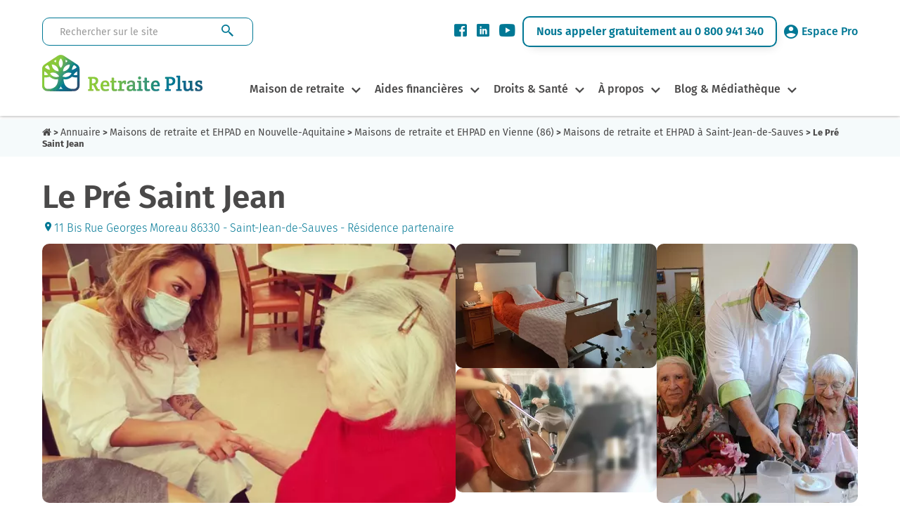

--- FILE ---
content_type: text/html; charset=UTF-8
request_url: https://www.retraiteplus.fr/maison-de-retraite/nouvelle-aquitaine/vienne-86/saint-jean-de-sauves,le-pre-saint-jean/
body_size: 18301
content:
<!DOCTYPE html>
<html lang="fr-FR">
<head>
    <!-- Google Tag Manager -->
    <script>
        
               (function(w,d,s,l,i){w[l]=w[l]||[];w[l].push({'gtm.start':
                        new Date().getTime(),event:'gtm.js'});var f=d.getElementsByTagName(s)[0],
                    j=d.createElement(s),dl=l!='dataLayer'?'&l='+l:'';j.async=true;j.src=
                    'https://www.googletagmanager.com/gtm.js?id='+i+dl;f.parentNode.insertBefore(j,f);
                })(window,document,'script','dataLayer','GTM-N2WB28X');
        
    </script>
    <!-- End Google Tag Manager -->
    <meta http-equiv="X-UA-Compatible" content="IE=edge">
    <meta charset="UTF-8" />
    <title>EHPAD Le Pré Saint Jean | Avis, Tarif | 86330 Saint-Jean-de-Sauves </title>
    <meta name="viewport" content="width=device-width, initial-scale=1.0" />
                <meta name="description" content="L'établissement Le Pré Saint Jean est une maison de retraite située à Saint-Jean-de-Sauves, 86330. Cet établissement offre un environnement..." />
    <meta property="og:description" content="L'établissement Le Pré Saint Jean est une maison de retraite située à Saint-Jean-de-Sauves, 86330. Cet établissement offre un environnement..." />
    <meta name="twitter:description" content="L'établissement Le Pré Saint Jean est une maison de retraite située à Saint-Jean-de-Sauves, 86330. Cet établissement offre un environnement..." />
        <meta property="og:type" content="website" />

    <meta name="twitter:card" content="summary" />
    <meta name="twitter:site" content="@Retraite_Plus" />
    <meta property="og:title" content="EHPAD Le Pré Saint Jean | Avis, Tarif | 86330 Saint-Jean-de-Sauves" />
    <meta name="twitter:title" content="EHPAD Le Pré Saint Jean | Avis, Tarif | 86330 Saint-Jean-de-Sauves" />
    <meta itemprop="name" content="EHPAD Le Pré Saint Jean | Avis, Tarif | 86330 Saint-Jean-de-Sauves " />

    <meta property="og:url" content="https://www.retraiteplus.fr/maison-de-retraite/nouvelle-aquitaine/vienne-86/saint-jean-de-sauves,le-pre-saint-jean/" />
            <meta property="og:image" content="https://crm.retraiteplus.fr/photos/photo_0_63607800_1651070843_1368.jpg" />
    <meta itemprop="image" content="https://crm.retraiteplus.fr/photos/photo_0_63607800_1651070843_1368.jpg" />
    <meta property="twitter:image" content="https://crm.retraiteplus.fr/photos/photo_0_63607800_1651070843_1368.jpg" />
            
    <meta name="author" content="Retraite Plus" />

    <style type="text/css">
        @font-face {
            font-family: 'Fira Sans';
            font-style: normal;
            font-weight: 300;
            font-display: swap;
            src: local(''),
            url('https://www.retraiteplus.fr/fonts/fira-sans-v16-latin-300.woff2') format('woff2'), url('https://www.retraiteplus.fr/fonts/fira-sans-v16-latin-300.woff') format('woff');
        }
        @font-face {
            font-family: 'Fira Sans';
            font-style: normal;
            font-weight: 400;
            font-display: swap;
            src: local(''),
            url('https://www.retraiteplus.fr/fonts/fira-sans-v16-latin-regular.woff2') format('woff2'), url('https://www.retraiteplus.fr/fonts/fira-sans-v16-latin-regular.woff') format('woff');
        }
        @font-face {
            font-family: 'Fira Sans';
            font-style: italic;
            font-weight: 400;
            font-display: swap;
            src: local(''),
            url('https://www.retraiteplus.fr/fonts/fira-sans-v16-latin-italic.woff2') format('woff2'), url('https://www.retraiteplus.fr/fonts/fira-sans-v16-latin-italic.woff') format('woff');
        }
        @font-face {
            font-family: 'Fira Sans';
            font-style: normal;
            font-weight: 500;
            font-display: swap;
            src: local(''),
            url('https://www.retraiteplus.fr/fonts/fira-sans-v16-latin-500.woff2') format('woff2'), url('https://www.retraiteplus.fr/fonts/fira-sans-v16-latin-500.woff') format('woff');
        }
        @font-face {
            font-family: 'Fira Sans';
            font-style: italic;
            font-weight: 500;
            font-display: swap;
            src: local(''),
            url('https://www.retraiteplus.fr/fonts/fira-sans-v16-latin-500italic.woff2') format('woff2'), url('https://www.retraiteplus.fr/fonts/fira-sans-v16-latin-500italic.woff') format('woff');
        }
        @font-face {
            font-family: 'Fira Sans';
            font-style: normal;
            font-weight: 600;
            font-display: swap;
            src: local(''),
            url('https://www.retraiteplus.fr/fonts/fira-sans-v16-latin-600.woff2') format('woff2'), url('https://www.retraiteplus.fr/fonts/fira-sans-v16-latin-600.woff') format('woff');
        }
        @font-face {
            font-family: 'Fira Sans';
            font-style: normal;
            font-weight: 700;
            font-display: swap;
            src: local(''),
            url('https://www.retraiteplus.fr/fonts/fira-sans-v16-latin-700.woff2') format('woff2'), url('https://www.retraiteplus.fr/fonts/fira-sans-v16-latin-700.woff') format('woff');
        }
        @font-face {
            font-family: 'Fira Sans';
            font-style: normal;
            font-weight: 800;
            font-display: swap;
            src: local(''),
            url('https://www.retraiteplus.fr/fonts/fira-sans-v16-latin-800.woff2') format('woff2'), url('https://www.retraiteplus.fr/fonts/fira-sans-v16-latin-800.woff') format('woff');
        }
        @font-face {
            font-family: 'Fira Sans';
            font-style: italic;
            font-weight: 800;
            font-display: swap;
            src: local(''),
            url('https://www.retraiteplus.fr/fonts/fira-sans-v16-latin-800italic.woff2') format('woff2'), url('https://www.retraiteplus.fr/fonts/fira-sans-v16-latin-800italic.woff') format('woff');
        }
        @font-face {
            font-family: 'Fira Sans';
            font-style: normal;
            font-weight: 900;
            font-display: swap;
            src: local(''),
            url('https://www.retraiteplus.fr/fonts/fira-sans-v16-latin-900.woff2') format('woff2'), url('https://www.retraiteplus.fr/fonts/fira-sans-v16-latin-900.woff') format('woff');
        }
        @font-face {
            font-family: 'Fira Sans';
            font-style: italic;
            font-weight: 900;
            font-display: swap;
            src: local(''),
            url('https://www.retraiteplus.fr/fonts/fira-sans-v16-latin-900italic.woff2') format('woff2'), url('https://www.retraiteplus.fr/fonts/fira-sans-v16-latin-900italic.woff') format('woff');
        }
    </style>
        <script type="application/javascript" src="https://www.retraiteplus.fr/js/jquery.min.js"></script>
        <script defer src="https://www.retraiteplus.fr/js/superfish.min.js"></script>
    <link rel="stylesheet" href="https://www.retraiteplus.fr/css/superfish.min.css" type="text/css" />
    <link rel="stylesheet" href="https://www.retraiteplus.fr/css/bootstrap.min.css" />
        <link rel="stylesheet" href="https://cdn.jsdelivr.net/npm/@fancyapps/ui@5.0/dist/fancybox/fancybox.css"/>
    <link rel="stylesheet" href="https://cdn.jsdelivr.net/npm/@fancyapps/ui@5.0/dist/carousel/carousel.css"/>
    <link rel="stylesheet" href="https://www.retraiteplus.fr/modules/annuaire/css/style.min.css" type="text/css" />
    <!--[if lt IE 9]>
    <script src="https://oss.maxcdn.com/html5shiv/3.7.3/html5shiv.min.js"></script>
    <script src="https://oss.maxcdn.com/respond/1.4.2/respond.min.js"></script>
    <![endif]-->
            <link rel="stylesheet" href="https://www.retraiteplus.fr/css/style.min.css" type="text/css" />
            <!--[if lt IE 9]>
    <script src="http://html5shim.googlecode.com/svn/trunk/html5.js"></script>
    <![endif]-->

        <link rel="shortcut icon" href="/images-16x16-/files/img/custom/logo_web.png">
    <link rel="apple-touch-icon" sizes="144x144" href="/images-144x144-/files/img/custom/logo_web.png" />
    <link rel="apple-touch-icon" sizes="114x114" href="/images-114x114-/files/img/custom/logo_web.png" />
    <link rel="apple-touch-icon" sizes="72x72" href="/images-72x72-/files/img/custom/logo_web.png" />
    <link rel="apple-touch-icon" sizes="57x57" href="/images-57x57-/files/img/custom/logo_web.png" />
    
                                    <link rel="canonical" href="https://www.retraiteplus.fr/maison-de-retraite/nouvelle-aquitaine/vienne-86/saint-jean-de-sauves,le-pre-saint-jean/" />
            
        
                <!--[if IE]>
    <style>
        .topslider .carousel .slider-punchline {
            margin-top:-200px;
        }</style>
    <![endif]-->

    
    </head>
<body>

<!-- Google Tag Manager (noscript) -->
<noscript><iframe src="https://www.googletagmanager.com/ns.html?id=GTM-N2WB28X"
                  height="0" width="0" style="display:none;visibility:hidden"></iframe></noscript>
<!-- End Google Tag Manager (noscript) -->

<header >
<div>
    <div class="recherche-info">
        <div class="logo logo-tablet">
            <a href="/">
                <picture>
                    <source srcset="/images/logo-header.webp" type="image/webp" width="228" height="55">
                    <img src="/images/logo-header.png" width="228" height="55" alt="Retraite Plus">
                </picture>
            </a>
        </div>
        <form class="recherche" method="get" action="https://www.retraiteplus.fr/search">
            <input aria-label="Rechercher sur le site" class="form-control" type="text" name="q" placeholder="Rechercher sur le site" required>
            <input type="submit" class="btn" value="">
        </form>
        <div class="info">
            <div class="social">
                <ul>
                    <li><a href="https://www.facebook.com/RetraitePlus" class="obfuscation" target="_blank"><span class="icon-Facebook"></span></a></li>
                    <li><a href="https://www.linkedin.com/company/retraite-plus/" class="obfuscation" target="_blank"><span class="icon-linkedin"></span></a></li>
                    <li><a href="https://www.youtube.com/user/RetraitePlusTV/videos" class="obfuscation" target="_blank"><span class="icon-YouTube"></span></a></li>
                </ul>
            </div>
            <p><a href="tel:0800941340" class="obfuscation">Nous appeler gratuitement au 0 800 941 340</a></p>
            <div class="espace-pro">
                <p><a href="https://www.retraiteplus.pro" class="obfuscation" target="_blank"><span class="icon-MaleUser"></span>Espace Pro</a></p>
            </div>
        </div>
        <div class="annuaire annuaire-tablet"><a href="https://www.retraiteplus.fr/annuaire/" class="obfuscation">Annuaire</a></div>
    </div>
</div>
<div id="navigation">
    <div class="logo logo-desktop">
        <a href="/">
            <picture>
                <source srcset="/images/logo-header.webp" type="image/webp" width="228" height="55">
                <img src="/images/logo-header.png" width="228" height="55" alt="Retraite Plus">
            </picture>
        </a>
    </div>
    <nav class="nav is-fixed" role="navigation">
        <div class="wrapper wrapper-flush">
            <div class="nav-toggle">
                <div class="icon-menu"> <span class="line line-1"></span> <span class="line line-2"></span> <span class="line line-3"></span> </div>
            </div>
            <div class="nav-container">
                <ul class="nav-menu menu">
                    
                    <li class="menu-item has-dropdown ">
    <a class="" href="https://www.retraiteplus.fr/maison-de-retraite/">Maison de retraite</a>
        <div class="megaMenu1 nav-dropdown menu">
        <div class="megaMenu1-in">
            <div class="navBlock">
<p class="titreblock"><a href="https://www.retraiteplus.fr/maison-de-retraite/">Maisons de retraite &amp; EHPAD</a></p>
<ul>
<li><a href="https://www.retraiteplus.fr/maisons-de-retraite/les-differents-types-hebergement-pour-seniors">Les différents types d’hébergement pour seniors</a></li>
<li><a href="https://www.retraiteplus.fr/maisons-de-retraite/quand-envisager-entree-maison-retraite">Quand envisager l’entrée en maison de retraite ?</a></li>
<li><a href="https://www.retraiteplus.fr/ehpad">Qu'est-ce qu'un EHPAD ?</a></li>
<li><a href="https://www.retraiteplus.fr/maisons-de-retraite/les-differents-types-hebergement-pour-seniors/les-maisons-retraite-ehpad-alzheimer">Les maisons de retraite, EHPAD Alzheimer</a></li>
<li><a class="obfuscation" href="https://www.retraiteplus.fr/maisons-de-retraite/la-vie-en-maison-retraite">La vie en EHPAD ou en maison de retraite</a></li>
<li><a href="https://www.retraiteplus.fr/maisons-de-retraite/la-vie-en-maison-retraite/les-activites-maison-retraite">Le top 5 des animations en maison de retraite</a></li>
<li class="mobile-li"><a href="https://www.retraiteplus.fr/maison-de-retraite/">Annuaire des maisons de retraite</a></li>
</ul>
<p class="bt-sub-nav"><a href="https://www.retraiteplus.fr/maison-de-retraite/">Annuaire des maisons de retraite</a></p>
</div>
<div class="navBlock">
<div class="newNavBlock">
<div id="subBlockRight">
<p class="titreblock"><a href="https://www.retraiteplus.fr/residence-senior-service/">Résidences Seniors</a></p>
<ul>
<li><a class="obfuscation" href="https://www.retraiteplus.fr/residences-seniors/comment-choisir-une-residence-services-seniors/est-une-residence-services-seniors">Qu'est-ce qu'une résidence-services seniors ?</a></li>
<li><a class="obfuscation" href="https://www.retraiteplus.fr/residences-seniors/quels-sont-les-tarifs-residences-services-seniors">Quels sont les tarifs en résidence-services seniors ?</a></li>
<li><a class="obfuscation" href="https://www.retraiteplus.fr/residences-seniors/comment-choisir-une-residence-services-seniors">Comment choisir une résidence-services seniors ?</a></li>
<li class="mobile-li"><a href="https://www.retraiteplus.fr/residence-senior-service/">Annuaire des Résidences Services pour Seniors</a></li>
</ul>
<p class="bt-sub-nav btn-desktop"><a href="https://www.retraiteplus.fr/residence-senior-service/">Annuaire des Résidences Services pour Seniors</a></p>
</div>
<div id="separator"></div>
<div id="subBlockLeft">
<p class="titreblock"><a class="obfuscation" href="https://www.retraiteplus.fr/colocations-seniors">Colocations Seniors</a></p>
<ul>
<li><a href="https://www.retraiteplus.fr/colocations-seniors/habitat-partage-mode-hebergement-qui-seduit-plus-plus-seniors">Qu'est-ce que l'habitat partagé pour seniors ?</a></li>
<li><a href="https://www.retraiteplus.fr/colocations-seniors/habitat-partage-accompagne-quels-sont-les-services-proposes-les-couts-prevoir">Habitat partagé accompagné : combien ça coûte ?</a></li>
<li><a class="obfuscation" href="https://www.retraiteplus.fr/colocations-seniors/comment-trouver-une-colocation-pour-seniors">Habitat partagé : bien choisir sa colocation senior</a></li>
<li class="mobile-li"><a href="https://www.retraiteplus.fr/colocation-seniors/">Annuaire des Colocations Seniors</a></li>
</ul>
<p class="bt-sub-nav btn-desktop"><a href="https://www.retraiteplus.fr/colocation-seniors/">Annuaire des Colocations Seniors</a></p>
</div>
</div>
<div>
<p class="titreblock"><a href="https://www.retraiteplus.fr/aide-domicile">Aide à domicile</a></p>
<ul>
<li><a href="https://www.retraiteplus.fr/aide-domicile/perte-autonomie">Perte d'autonomie</a></li>
<li><a href="https://www.retraiteplus.fr/aide-domicile/est-que-aide-domicile">Qu'est-ce que l'aide à domicile ?</a></li>
<li><a href="https://www.retraiteplus.fr/aide-domicile/maintien-domicile">Le maintien à domicile</a></li>
</ul>
</div>
</div>
        </div>
    </div>
    </li>
<li class="menu-item has-dropdown ">
    <a class="" href="https://www.retraiteplus.fr/aides-financieres">Aides financières</a>
        <div class="megaMenu1 nav-dropdown menu">
        <div class="megaMenu1-in">
            <div class="textBlock aides-financieres">
<p class="titreblock"><a href="https://www.retraiteplus.fr/aides-financieres">Bénéficier d’aides financières</a></p>
<p>Les frais occasionnés par un séjour en maison de retraite, ça peut chiffrer très vite ! Toutefois, sachez qu’il existe de nombreuses aides financières allouées aux personnes âgées.</p>
<p class="bt-sub-nav bt-sub-nav1"><a href="https://www.retraiteplus.fr/mediatheque-documentation/outils-pratiques/estimation-apa">Estimer une APA</a></p>
<p class="bt-sub-nav bt-sub-nav2"><a href="https://www.retraiteplus.fr/mediatheque-documentation/outils-pratiques/calcul-gir-niveau-dependance">Calculer le niveau de dépendance (GIR)</a></p>
</div>
<div class="navBlock">
<div>
<p class="titreblock"><a href="https://www.retraiteplus.fr/aides-financieres">Aides financières pour les Seniors</a></p>
<ul>
<li><a href="https://www.retraiteplus.fr/aides-financieres/apa/est-que-apa">Qu'est-ce-que l'APA ?</a></li>
<li><a class="obfuscation" href="https://www.retraiteplus.fr/aides-financieres/les-aides-destinees-financer-hebergement">Les aides destinées à financer un hébergement</a></li>
<li><a href="https://www.retraiteplus.fr/aides-financieres/les-aides-destinees-financer-hebergement/faire-une-simulation-des-apl-pour-personnes-agees">Où faire une simulation APL?</a></li>
<li><a href="https://www.retraiteplus.fr/aides-financieres/les-aides-aux-personnes-situation-handicap">Les aides pour personnes en situation de handicap</a></li>
<li><a class="obfuscation" href="https://www.retraiteplus.fr/aides-financieres/autres-aides-faveur-des-personnes-agees">Autres aides en faveur des personnes âgées</a></li>
<li><a href="https://www.retraiteplus.fr/aides-financieres/autres-aides-faveur-des-personnes-agees/quel-est-montant-minimum-vieillesse">Quel est le montant du minimum vieillesse ?</a></li>
<li><a class="obfuscation" href="https://www.retraiteplus.fr/aides-financieres/les-aides-destinees-financer-hebergement/comment-gerer-financement-ehpad">Comment gérer le financement d'un EHPAD ?</a></li>
</ul>
</div>
</div>
<div class="navBlock img-block"><img src="https://www.retraiteplus.fr/images/menu-aides-financieres.jpg" alt="aides financières" width="295" height="292" /></div>
        </div>
    </div>
    </li>
<li class="menu-item has-dropdown ">
    <a class="" href="https://www.retraiteplus.fr/droits">Droits & Santé</a>
        <div class="megaMenu1 nav-dropdown menu">
        <div class="megaMenu1-in">
            <div class="navBlock">
<p class="titreblock"><a href="https://www.retraiteplus.fr/droits">Connaître vos droits</a></p>
<ul>
<li><a href="https://www.retraiteplus.fr/droits/les-mesures-protection-juridique/quels-sont-vos-droits">Exercer ses droits</a></li>
<li><a class="obfuscation" href="https://www.retraiteplus.fr/droits/les-mesures-protection-juridique">Les mesures de protection juridique</a></li>
<li><a href="https://www.retraiteplus.fr/droits/les-mesures-protection-juridique/quelle-est-difference-entre-tutelle-curatelle">Quelle est la différence entre tutelle et curatelle ?</a></li>
<li><a href="https://www.retraiteplus.fr/droits/les-mesures-protection-juridique/devenir-tuteur-droits-devoirs">Comment devenir tuteur?</a></li>
<li><a href="https://www.retraiteplus.fr/droits/entree-ehpad-peut-elle-dependre-une-decision-juridique/entree-ehpad-motive-souvent-une-mesure-judiciaire-protection">Entrer en EHPAD sur décision juridique</a></li>
<li><a href="https://www.retraiteplus.fr/droits/maltraitance-des-personnes-agees/maltraitance-comment-reagir">La maltraitance, comment réagir?</a></li>
<li><a href="https://www.retraiteplus.fr/droits/les-mesures-protection-juridique/prevoir-fin-vie">Prévoir la fin de vie</a></li>
<li><a href="https://www.retraiteplus.fr/droits/vente-viager/vente-viager-pour-compenser-cout-vieillesse">La vente en Viager</a></li>
</ul>
</div>
<div class="navBlock">
<div>
<p class="titreblock"><a href="https://www.retraiteplus.fr/sante">La santé des séniors</a></p>
<ul>
<li><a href="https://www.retraiteplus.fr/sante/maladie-alzheimer">La maladie d'Alzheimer</a></li>
<li><a class="obfuscation" href="https://www.retraiteplus.fr/sante/maladie-parkinson">La maladie de Parkinson</a></li>
<li><a href="https://www.retraiteplus.fr/sante/est-que-maladie-corps-lewy/est-que-maladie-corps-lewy">La maladie à Corps de Lewy</a></li>
<li><a class="obfuscation" href="https://www.retraiteplus.fr/sante/les-demences-seniles">Les démences séniles</a></li>
<li><a class="obfuscation" href="https://www.retraiteplus.fr/sante/les-douleurs-dues-arthrose">L’arthrose</a></li>
<li><a class="obfuscation" href="https://www.retraiteplus.fr/sante/incontinence">L’incontinence</a></li>
<li><a href="https://www.retraiteplus.fr/sante/autres-pathologies-du-grand-age/quels-sont-les-symptomes-avc">Quels sont les symptômes d’un AVC ?</a></li>
<li><a href="https://www.retraiteplus.fr/sante/autres-pathologies-du-grand-age">Autres pathologies du grand-âge</a></li>
<li><a href="https://www.retraiteplus.fr/sante/sexualite-des-seniors/comment-relever-les-defis-vieillissement-pour-une-sexualite-epanouie">La sexualité des seniors</a></li>
<li><a class="obfuscation" href="https://www.retraiteplus.fr/sante/syndrome-glissement">Le syndrome de glissement</a></li>
<li><a href="https://www.retraiteplus.fr/est-que-apnee-sommeil-diagnostic-traitements">L’apnée du sommeil</a></li>
<li><a href="https://www.retraiteplus.fr/sante/canicule-dangers-pour-les-seniors-precautions-signes-deshydratation">La canicule</a></li>
<li class="mobile-li"><a href="https://www.retraiteplus.fr/mediatheque-documentation/outils-pratiques/codex-test-depistage-maladie-alzheimer">Test de dépistage Alzheimer</a></li>
</ul>
<p class="bt-sub-nav"><a href="https://www.retraiteplus.fr/mediatheque-documentation/outils-pratiques/codex-test-depistage-maladie-alzheimer">Test de dépistage Alzheimer</a></p>
</div>
</div>
<div class="navblock img-block"><img src="https://www.retraiteplus.fr/images/menu-droit-sante.jpg" alt="droit santé" width="295" height="442" /></div>
        </div>
    </div>
    </li>
<li class="menu-item has-dropdown ">
    <a class="" href="https://www.retraiteplus.fr/decouvrir-retraite-plus">À propos</a>
        <div class="megaMenu1 nav-dropdown menu">
        <div class="megaMenu1-in">
            <div class="textBlock">
<p class="titreblock"><strong>À propos de Retraite Plus</strong></p>
<p>Retraite Plus est un organisme spécialisé dans le conseil et l'orientation en maison de retraite. Depuis 2005, il accompagne gratuitement les personnes âgées dans leur recherche de maison de retraite ou d’aide à domicile.</p>
<p class="bt-sub-nav"><a class="obfuscation" href="https://www.retraiteplus.fr/decouvrir-retraite-plus/contact">Nous contacter</a></p>
</div>
<div class="navBlock">
<div>
<p class="titreblock"><a href="#">Découvrir nos services</a></p>
<ul>
<li><a href="https://www.retraiteplus.fr/decouvrir-retraite-plus/qui-sommes-nous-chez-retraite-plus">Qui sommes-nous chez Retraite Plus?</a></li>
<li><a class="obfuscation" href="https://www.retraiteplus.fr/decouvrir-retraite-plus/mot-president">Le mot du Président</a></li>
<li><a class="obfuscation" href="https://www.retraiteplus.fr/decouvrir-retraite-plus/orientation-maison-retraite">L'orientation en maison de retraite</a></li>
<li><a class="obfuscation" href="https://www.retraiteplus.fr/decouvrir-retraite-plus/service-aide-domicile">Le service d'aide à domicile</a></li>
<li><a class="obfuscation" href="https://www.retraiteplus.fr/decouvrir-retraite-plus/espace-professionnel">Vous êtes un professionnel ?</a></li>
<li><a href="https://www.retraiteplus.fr/decouvrir-retraite-plus/nos-temoignages">Témoignages</a></li>
</ul>
</div>
</div>
<div class="navBlock img-block"><img src="https://www.retraiteplus.fr/images/menu-a-propos.jpg" alt="à propos" width="295" height="188" /></div>
        </div>
    </div>
    </li>
<li class="menu-item has-dropdown ">
    <a class="" href="#">Blog & Médiathèque</a>
        <div class="megaMenu1 nav-dropdown menu">
        <div class="megaMenu1-in">
            <div class="navBlock blog-mediatheque">
<p class="titreblock"><a href="https://www.retraiteplus.fr/blog">Blog</a></p>
<ul>
<li><a class="obfuscation" href="https://www.retraiteplus.fr/blog">Tout le blog</a></li>
<li><a class="obfuscation" href="https://www.retraiteplus.fr/blog/actualites-seniors">Actualités seniors</a></li>
<li><a class="obfuscation" href="https://www.retraiteplus.fr/blog/vu-sur-le-web">Vu sur le web</a></li>
<li><a class="obfuscation" href="https://www.retraiteplus.fr/blog/apa-et-aides-financieres-maison-de-retraite">APA et aides financières</a></li>
<li><a class="obfuscation" href="https://www.retraiteplus.fr/blog/sante-bien-etre-seniors">Santé et bien-être des seniors</a></li>
<li><a class="obfuscation" href="https://www.retraiteplus.fr/blog/infos-maisons-de-retraite">Infos maisons de retraite</a></li>
<li><a href="https://www.retraiteplus.fr/blog/alzheimer-et-maisons-de-retraite">Alzheimer et maisons de retraite</a></li>
</ul>
</div>
<div class="navBlock blog-mediatheque">
<p class="titreblock"><a class="obfuscation" href="https://www.retraiteplus.fr/mediatheque-documentation">Mediathèque</a></p>
<ul>
<li><a class="obfuscation" href="https://www.retraiteplus.fr/mediatheque-documentation/brochures-depliants/nos-publications">Documentation</a></li>
<li><a class="obfuscation" href="https://www.retraiteplus.fr/mediatheque-documentation/sondages-analyses/etudes-et-infographies">Etudes et Infographies</a></li>
<li><a class="obfuscation" href="https://www.retraiteplus.fr/mediatheque-documentation/videos">Nos vidéos santé et conseils</a></li>
<li><a class="obfuscation" href="https://www.retraiteplus.fr/espace-presse">Espace Presse Retraite Plus</a></li>
</ul>
</div>
<div class="navBlock blog-mediatheque">
<p class="titreblock"><a href="https://www.retraiteplus.fr/mediatheque-documentation/outils-pratiques">Outils</a></p>
<ul>
<li><a href="https://www.retraiteplus.fr/mediatheque-documentation/outils-pratiques/estimation-apa">Estimation de l’APA</a></li>
<li><a href="https://www.retraiteplus.fr/mediatheque-documentation/outils-pratiques/calcul-gir-niveau-dependance">Calcul du GIR niveau de dépendance</a></li>
<li><a href="https://www.retraiteplus.fr/mediatheque-documentation/outils-pratiques/codex-test-depistage-maladie-alzheimer">Test de dépistage Alzheimer</a></li>
<li><a href="https://www.retraiteplus.fr/mediatheque-documentation/outils-pratiques/mini-edg-echelle-depression-geriatrique">Échelle de dépression gériatrique</a></li>
<li><a href="https://www.retraiteplus.fr/mediatheque-documentation/outils-pratiques/mini-zarit-evaluation-souffrance-des-aidants-naturels">Évaluation de la souffrance des aidants</a></li>
<li><a href="https://www.retraiteplus.fr/mediatheque-documentation/outils-pratiques/ges-grille-evaluation-securite">GES - Grille d’évaluation de la sécurité</a></li>
</ul>
</div>
<div class="navBlock blog-mediatheque img-block"><img src="https://www.retraiteplus.fr/images/menu-blog-mediatheque.jpg" alt="blog et mediathèque" width="295" height="295" /></div>
        </div>
    </div>
    </li>

<!--https://www.retraiteplus.fr/mediatheque-documentation-->
                    <li class="menu-item"><div class="annuaire annuaire-mobile"><a href="https://www.retraiteplus.fr/annuaire/">Annuaire</a></div></li>
                </ul>
            </div>
        </div>
    </nav>
    <div class="logo logo-mobile">
        <a href="/">
            <picture>
                <source srcset="/images/logo-header-mobile.webp" type="image/webp" media="(max-width:400px)" width="160">
                <source srcset="/images/logo-header-mobile.png" type="image/png" media="(max-width:400px)" width="160">
                <source srcset="/images/logo-header.webp" type="image/webp" width="228" height="55">
                <img src="/images/logo-header.png" width="228" height="55" alt="" />
            </picture>
        </a>
    </div>
    <div class="mobile-view mobile-viewCall"><a href="tel:0800941340" class="obfuscation"><picture>
        <source srcset="/images/call-icon.webp" type="image/webp">
        <source srcset="/images/call-icon.png" type="image/png">
        <img loading="lazy" src="/images/call-icon.png" width="50" height="50" class="mobile-call-icon" alt="Appeler au téléphone">
    </picture></a></div>
    <div class="annuaire annuaire-desktop"><a href="https://www.retraiteplus.fr/annuaire/" class="obfuscation">Annuaire</a></div>
</div>
<div class="clearfix"></div>
</header>








<script type="application/ld+json">
    { "@context": "https://schema.org", "@type": "BreadcrumbList", "itemListElement":
        [
            { "@type": "ListItem", "position": 1, "item": { "@id": "https://www.retraiteplus.fr", "name": "Accueil" } },
            { "@type": "ListItem", "position": 2, "item": { "@id": "https://www.retraiteplus.fr/maison-de-retraite/", "name": "Annuaire" } },
            { "@type": "ListItem", "position": 3, "item": { "@id": "https://www.retraiteplus.fr/maison-de-retraite/nouvelle-aquitaine/", "name": "Maisons de retraite et EHPAD en Nouvelle-Aquitaine" } },
            { "@type": "ListItem", "position": 4, "item": { "@id": "https://www.retraiteplus.fr/maison-de-retraite/nouvelle-aquitaine/vienne-86/", "name": "Maisons de retraite et EHPAD en Vienne (86)" } },
            { "@type": "ListItem", "position": 5, "item": { "@id": "https://www.retraiteplus.fr/maison-de-retraite/nouvelle-aquitaine/vienne-86/saint-jean-de-sauves/", "name": "Maisons de retraite et EHPAD à Saint-Jean-de-Sauves" } },
            { "@type": "ListItem", "position": 6, "item": { "@id": "https://www.retraiteplus.fr/maison-de-retraite/nouvelle-aquitaine/vienne-86/saint-jean-de-sauves,le-pre-saint-jean/", "name": "Maisons de retraite et EHPAD Le Pré Saint Jean" } }
        ]
    }
</script>


<!-- inner content start here -->
<main class="wrapper-annuaire-detail" id="wrapper-annuaire">
    <div class="breadcrumbs">
        <p class="container">
            <a href="/"><i class="fa fa-home"><span class="d-none">Maisons de retraite et EHPAD</span></i></a> &#62;
            <a href="/maison-de-retraite/">Annuaire</a> &#62;
            <a href="/maison-de-retraite/nouvelle-aquitaine/">Maisons de retraite et EHPAD en Nouvelle-Aquitaine</a> &#62;
            <a href="/maison-de-retraite/nouvelle-aquitaine/vienne-86/">Maisons de retraite et EHPAD en Vienne (86)</a> &#62;
                        <a href="/maison-de-retraite/nouvelle-aquitaine/vienne-86/saint-jean-de-sauves/">Maisons de retraite et EHPAD à Saint-Jean-de-Sauves</a> &#62;
                        Le Pré Saint Jean        </p>
    </div>
    <section class="gallery-picture">
        <div class="container">
            <h1>Le Pré Saint Jean</h1>
            <p><span class="icon-location"></span>11 Bis Rue Georges Moreau 86330 - Saint-Jean-de-Sauves - Résidence partenaire</p>
            <div class="gallery4 gallery-global">
                                                            <div class="container-img-fancybox">                                                        <a id="data-fancybox-gallery0" class="fancybox data-fancybox-gallery" data-fancybox="gallery" data-src="https://crm.retraiteplus.fr/photos/photo_0_77544700_1651072179_1368.jpg">
                                <img src="https://crm.retraiteplus.fr/photos/photo_0_77544700_1651072179_1368.jpg" alt="Le Pré Saint Jean" loading="lazy" />
                            </a>
                        </div>
                                                                                                        <div class="container-img-fancybox">                            <div>                            <a id="data-fancybox-gallery1" class="fancybox data-fancybox-gallery" data-fancybox="gallery" data-src="https://crm.retraiteplus.fr/photos/photo_0_82675500_1651072175_1368.jpg">
                                <img src="https://crm.retraiteplus.fr/photos/photo_0_82675500_1651072175_1368.jpg" alt="Le Pré Saint Jean" loading="lazy" />
                            </a>
                        </div>
                                                                                                                                    <div>                            <a id="data-fancybox-gallery2" class="fancybox data-fancybox-gallery" data-fancybox="gallery" data-src="https://crm.retraiteplus.fr/photos/photo_0_76264000_1651072172_1368.jpg">
                                <img src="https://crm.retraiteplus.fr/photos/photo_0_76264000_1651072172_1368.jpg" alt="Le Pré Saint Jean" loading="lazy" />
                            </a>
                        </div>
                        </div>                                                                                <div class="container-img-fancybox">                                                        <a id="data-fancybox-gallery3" class="fancybox data-fancybox-gallery" data-fancybox="gallery" data-src="https://crm.retraiteplus.fr/photos/photo_0_08243600_1651072168_1368.jpg">
                                <img src="https://crm.retraiteplus.fr/photos/photo_0_08243600_1651072168_1368.jpg" alt="Le Pré Saint Jean" loading="lazy" />
                            </a>
                        </div>
                                                                                                        <div class="next-gallery">
                            <a data-fancybox="gallery" data-src="https://crm.retraiteplus.fr/photos/photo_0_60353800_1651072162_1368.jpg" >
                                <img src="https://crm.retraiteplus.fr/photos/photo_0_60353800_1651072162_1368.jpg" alt="Le Pré Saint Jean" loading="lazy" />
                            </a>
                        </div>
                                                                                <div class="next-gallery">
                            <a data-fancybox="gallery" data-src="https://crm.retraiteplus.fr/photos/photo_0_63607800_1651070843_1368.jpg" >
                                <img src="https://crm.retraiteplus.fr/photos/photo_0_63607800_1651070843_1368.jpg" alt="Le Pré Saint Jean" loading="lazy" />
                            </a>
                        </div>
                                                </div>
            <div class="avis-partage">
                <div>
                                    </div>
                <div>
                    <div class="dropdown">
                        <button type="button">
                            <i class="icon-share"></i><span>Partager</span>
                        </button>
                        <ul class="dropdown-menu">
                            <li><a href="mailto:?subject=Annonce%20intéressante%20sur%20Retraite%20Plus&body=J%27ai%20trouvé%20une%20annonce%20sur%20Retraite%20Plus%20qui,%20je%20pense,%20pourrait%20vous%20intéresser:%0A%0Ahttps://www.retraiteplus.fr/maison-de-retraite/nouvelle-aquitaine/vienne-86/saint-jean-de-sauves,le-pre-saint-jean/" target="_blank" class="obfuscation">E-mail</a></li>
                            <li><a href="https://api.whatsapp.com/send?text=J%27ai%20trouvé%20une%20annonce%20sur%20Retraite%20Plus%20qui,%20je%20pense,%20pourrait%20vous%20intéresser:%0A%0Ahttps://www.retraiteplus.fr/maison-de-retraite/nouvelle-aquitaine/vienne-86/saint-jean-de-sauves,le-pre-saint-jean/" target="_blank" class="obfuscation">Whatsapp</a></li>
                        </ul>
                    </div>
                </div>
                <div>
                    <p><a id="view-all-photos" class="bt-border-green"><i class="icon-gallery"></i>Voir toutes les photos</a></p>
                </div>
            </div>
        </div>
    </section>
    <section class="detail-annonce">
        <div class="container">
            <div>
                <div id="precisions_MR">
                    <p><p>L'établissement <strong>Le Pré Saint Jean</strong> est une <strong>maison de retraite</strong> située à Saint-Jean-de-Sauves, 86330. Cet établissement offre un environnement adapté pour accueillir des <strong>seniors</strong> ayant besoin d'un accompagnement au quotidien ainsi que de soins spécifiques. Le cadre de vie de la résidence est conçu pour assurer confort et sécurité à ses résidents.</p><p>Dans les parties communes de <strong>Le Pré Saint Jean</strong>, les résidents bénéficient de la climatisation, un élément important pour garantir un environnement agréable en toute saison. Cette attention portée au confort climatique permet de maintenir une température intérieure adaptée aux besoins des personnes âgées.</p><p>Sur le plan des soins et du suivi médical, <strong>Le Pré Saint Jean</strong> dispose de plusieurs services spécialisés pour répondre aux besoins variés des résidents. L'établissement est doté d'une <strong>unité protégée (UP)</strong>, spécifiquement aménagée pour accueillir des personnes atteintes de troubles cognitifs ou de pathologies nécessitant un environnement sécurisé.</p><p>Pour répondre aux besoins psychologiques et de bien-être des résidents, un <strong>psychologue</strong> est présent au sein de l'établissement. Ce professionnel est disponible pour offrir un soutien régulier aux résidents, afin de les accompagner dans leur quotidien et de veiller à leur équilibre émotionnel.</p><p>L'<strong>ergothérapie</strong> est également proposée à <strong>Le Pré Saint Jean</strong>. Cette discipline permet aux résidents de maintenir ou de retrouver une certaine autonomie grâce à des activités adaptées. L'ergothérapeute collabore avec l'équipe soignante pour personnaliser les interventions en fonction des capacités et des besoins de chacun.</p><p>Le suivi médical est complété par la présence d'un <strong>psychiatre</strong> et d'un <strong>psychomotricien</strong> au sein de <strong>Le Pré Saint Jean</strong>. Le psychiatre intervient pour évaluer et traiter les troubles mentaux ou psychiques des résidents, tandis que le psychomotricien propose des activités visant à améliorer ou à maintenir les capacités motrices et cognitives.</p><p>Pour les personnes nécessitant une rééducation douce, <strong>Le Pré Saint Jean</strong> offre des séances de <strong>balnéothérapie</strong>. Cette approche thérapeutique utilise les bienfaits de l'eau pour favoriser la relaxation, la circulation sanguine, et le renforcement musculaire, apportant ainsi une approche complémentaire au bien-être physique des résidents.</p><p>Concernant les pathologies et dépendances prises en charge, <strong>Le Pré Saint Jean</strong> est en mesure d'accueillir des résidents atteints de diverses affections. Les soins peuvent inclure l'administration d'<strong>oxygène</strong> pour les personnes souffrant de troubles respiratoires. L'établissement est également apte à accompagner des résidents avec des conditions telles que l'<strong>hémiplégie</strong>, le <strong>cancer</strong>, ainsi que des troubles cognitifs comme la <strong>démence à corps de Lewy</strong> ou d'autres formes de <strong>démence</strong>.</p><p>En matière de gestion des comportements, <strong>Le Pré Saint Jean</strong> est préparé à accueillir des personnes présentant des défis tels que l'<strong>agressivité</strong> ou des antécédents d'<strong>alcoolisme</strong>. L'équipe de l'établissement s'engage à offrir un cadre sécurisé et adapté aux besoins spécifiques de chaque résident.</p><p>Enfin, la résidence <strong>Le Pré Saint Jean</strong> accueille également des personnes en situation de <strong>surcharge pondérale</strong>, en leur proposant un accompagnement personnalisé pour répondre à leurs besoins spécifiques en matière de santé et de mobilité.</p><p>En somme, <strong>Le Pré Saint Jean</strong> à Saint-Jean-de-Sauves s'illustre par une offre de services diversifiée et un cadre de vie adapté aux besoins des <strong>seniors</strong>. L'établissement met à disposition des résidents un environnement sécurisé et un suivi médical attentif, grâce à une équipe pluridisciplinaire dédiée au bien-être des personnes âgées.</p></p>
                </div>
                <div class="spec-tarif">
                    <div>
                        <ul>
                                                            <li><span></span>EHPAD</li>
                                                            <li><span></span>Espaces Verts</li>
                                                    </ul>
                    </div>
                                        <div>
                        <p>Tarifs</p>
                        <ul>
                            <li><span class="icon-euro actif"></span></li>
                            <li><span class="icon-euro actif"></span></li>
                            <li><span class="icon-euro"></span></li>
                            <li><span class="icon-euro"></span></li>
                            <li><span class="icon-euro"></span></li>
                        </ul>
                    </div>
                                    </div>
                <div id="services-proposes" class="services-proposes">
                    <h2>Services proposés</h2>
                    <ul>
                                                    <li><span class="icon-garage"></span>Parking</li>
                                        <li><span class="icon-shop"></span>Proximité commerces</li>
                                        <li><span class="icon-animaux"></span>Animaux de compagnie acceptés</li>
                                        <li><span class="icon-securite"></span>Présence 24/24</li>
                                        <li><span class="icon-food-receiver"></span>Restauration</li>
                                        <li><span class="icon-nurse-call"></span>Unité Protégée (UP)</li>
                                        <li><span class="icon-balneo"></span>Balnéothérapie</li>
                                        <li><span class="icon-digicode"></span>Digicode</li>
                                        <li><span class="icon-bracelet"></span>Bracelet anti-fugue</li>
                                        <li><span class="icon-climatisation-parties-communes"></span>Climatisation</li>
                                </ul>
                    <a class="bt-border-green"  data-fancybox="popup-services" data-src="#popup-services">Voir tous les services proposés par l’établissement</a>
                    <div id="popup-services">
                                                <div>
                            <h3>Environnement</h3>
                            <ul>
                                                                        <li><span class="icon-parc"></span>Parc</li>
                                                                            <li><span class="icon-terrasse"></span>Terrasse</li>
                                                                            <li><span class="icon-garage"></span>Parking</li>
                                                                            <li><span class="icon-shop"></span>Proximité commerces</li>
                                                                            <li><span class="icon-animaux"></span>Animaux de compagnie acceptés</li>
                                                                            <li><span class="icon-meuble"></span> Possibilité de prendre ses meubles</li>
                                                                </ul>
                        </div>
                                                                        <div>
                            <h3>Sécurité</h3>
                            <ul>
                                                                        <li><span class="icon-securite"></span>Présence 24/24</li>
                                                                            <li><span class="icon-digicode"></span>Digicode</li>
                                                                            <li><span class="icon-bracelet"></span>Bracelet anti-fugue</li>
                                                                </ul>
                        </div>
                                                                        <div>
                            <h3>Soins</h3>
                            <ul>
                                                                        <li><span class="icon-nurse-call"></span>Unité Protégée (UP)</li>
                                                                            <li><span class="icon-ergotherapy"></span>Ergothérapie</li>
                                                                            <li><span class="icon-psychomotricien"></span>Psychomotricien</li>
                                                                            <li><span class="icon-psychotherapy"></span>Psychologue</li>
                                                                            <li><span class="icon-psychiatre"></span>Psychiatre</li>
                                                                            <li><span class="icon-balneo"></span>Balnéothérapie</li>
                                                                </ul>
                        </div>
                                                                        <div>
                            <h3>Restauration</h3>
                            <ul>
                                                                        <li><span class="icon-food-receiver"></span>Cuisine réalisée sur place</li>
                                                                            <li><span class="icon-vegetarian-food"></span>Végétarien</li>
                                                                </ul>
                        </div>
                                                                        <div>
                            <h3>Équipements</h3>
                            <ul>
                                                                        <li><span class="icon-climatisation-parties-communes"></span>Climatisation des parties communes</li>
                                                                </ul>
                        </div>
                                                                    </div>
                </div>
                                    <div class="aides-financieres">
                        <h2>Aides financières</h2>
                        <div>
                                                            <p><span><img src="/modules/annuaire/images/check.jpg" width="24" height="24" alt="oui" loading="lazy" /></span>Allocation Personnalisée d'Autonomie (APA)</p>
                                                        <!--                                <p><span><img src="/modules/annuaire/images/check.jpg" width="24" height="24" alt="oui" loading="lazy" /></span>Allocation logement</p>-->
                                                    </div>
                    </div>
                                <div class="acces">
                    <h2>Accès</h2>
                    <div style="height:340px;" id="block_map"></div>
                    <div>
                                                <div></div>
                                                <a id="calculer-itineraire" class="bt-border-green obfuscation" href="https://www.google.fr/maps/dir/?api=1&origin=Current+Location&destination=11+Bis+Rue+Georges+Moreau+86330+Saint-Jean-de-Sauves" target="_blank"><span class="icon-location"></span>Calculer l’itinéraire</a> </div>
                </div>
            </div>
            <div id="informations" class="informations">
                <div class="info-contact">
                    <p>Vous recherchez une disponibilité dans cet établissement ?</p>
                    <p> Contactez un conseiller local !</p>
                    <a href="tel:0531505050">05.31.50.50.50</a> </div>
                <div class="info-mail">
                    <div>
                        <p>Obtenez les disponibilités &amp; tarifs</p>
                        <p>Le Pré Saint Jean</p>
                    </div>
                    <div>
                        <p>Remplissez ce formulaire et recevez<br/>
                            toutes les infos de cette résidence</p>
                        <form id="formAnnuaire">
                            <p>
                                <input type="text" id="nom" placeholder="Votre nom"/>
                                <span class="error-input"></span>
                            </p>
                            <p>
                                <input type="tel" id="tel" placeholder="Votre numéro de téléphone"/>
                                <span class="error-input"></span>
                            </p>
                            <p>
                                <input type="email" id="mail" placeholder="Votre e-mail"/>
                                <span class="error-input"></span>
                            </p>
                            <p id="consentBox">
                                <span class="error-input"></span>
                                <input type="checkbox" id="consentement"/>
                                <label id="consentLabel" for="consentement">En renseignant les données personnelles demandées, vous consentez à ce que ces données soient collectées et traitées selon les dispositions de notre <a href="https://www.retraiteplus.fr/protection-des-donnees-personnelles" target="_blank">Politique de confidentialité</a> et les réglementations en vigueur.</label>
                            </p>
                            <p>
                                <button type="submit" id="search" class="bt-green"><span class="icon-email"></span>Envoyer ma demande</button>
                            </p>
                        </form>
                        <p class="protectLink">Nous vous informons de l'existence de la liste d'opposition au démarchage téléphonique. Inscription sur <a href="https://www.bloctel.gouv.fr/">bloctel.gouv.fr</a></p>
                    </div>
                </div>
            </div>
        </div>
    </section>

    
        <section class="slider-etablissements">
        <div class="container">
            <h2>Ces établissements pourraient aussi vous intéresser</h2>
        </div>
        <div class="f-carousel" id="carousel-etablissement">
                        <div class="f-carousel__slide">
                <div class="detail-slide">
                    <div> <img src="https://crm.retraiteplus.fr/photos/photo_20190722085412_1501.jpeg" alt="Les Scevolles" loading="lazy" />
                    </div>
                    <div>
                        <div style="display: flex; justify-content: space-between; align-items: center">
                            <p class="typeMRCard">EHPAD</p>
                                                    </div>
                        <h3><a href="/maison-de-retraite/nouvelle-aquitaine/vienne-86/monts-sur-guesnes,les-scevolles/">Les Scevolles</a></h3>
                        <p style="color: #007292"><span class="icon-location"></span> Monts-sur-guesnes - 86420</p>
                        <a href="/maison-de-retraite/nouvelle-aquitaine/vienne-86/monts-sur-guesnes,les-scevolles/" class="bt-border-green-full obfuscation discover">
                            <p>Découvrir</p>
                            <span class="icon-arrow-right" style="margin-left: 1em;"></span>
                        </a>
                    </div>
                </div>
            </div>
                        <div class="f-carousel__slide">
                <div class="detail-slide">
                    <div> <img src="https://crm.retraiteplus.fr/photos/photo_20190830094901_1366.jpeg" alt="Le Pontreau Saint Lucien" loading="lazy" />
                    </div>
                    <div>
                        <div style="display: flex; justify-content: space-between; align-items: center">
                            <p class="typeMRCard">EHPAD</p>
                                                    </div>
                        <h3><a href="/maison-de-retraite/nouvelle-aquitaine/vienne-86/lencloitre,le-pontreau-saint-lucien/">Le Pontreau Saint Lucien</a></h3>
                        <p style="color: #007292"><span class="icon-location"></span> Lencloitre - 86140</p>
                        <a href="/maison-de-retraite/nouvelle-aquitaine/vienne-86/lencloitre,le-pontreau-saint-lucien/" class="bt-border-green-full obfuscation discover">
                            <p>Découvrir</p>
                            <span class="icon-arrow-right" style="margin-left: 1em;"></span>
                        </a>
                    </div>
                </div>
            </div>
                        <div class="f-carousel__slide">
                <div class="detail-slide">
                    <div> <img src="https://crm.retraiteplus.fr/photos/photo_20210216085538_2361.jpeg" alt="RÉSIDENCE PORTE DU MARTRAY" loading="lazy" />
                    </div>
                    <div>
                        <div style="display: flex; justify-content: space-between; align-items: center">
                            <p class="typeMRCard">EHPAD</p>
                                                        <div style="width: 50%; display: flex; align-items: center">
                                <ul style="display: flex">
                                    <li class="actif"><span class="icon-star"></span></li><li class="actif"><span class="icon-star"></span></li><li class="actif"><span class="icon-star"></span></li><li class="actif"><span class="icon-star"></span></li><li><span class="icon-star"></span></li>                                </ul>
                                <p style="margin-left: 0.5em">4.0</p>
                            </div>
                                                    </div>
                        <h3><a href="/maison-de-retraite/nouvelle-aquitaine/vienne-86/loudun,residence-porte-du-martray/">RÉSIDENCE PORTE DU MARTRAY</a></h3>
                        <p style="color: #007292"><span class="icon-location"></span> Loudun - 86200</p>
                        <a href="/maison-de-retraite/nouvelle-aquitaine/vienne-86/loudun,residence-porte-du-martray/" class="bt-border-green-full obfuscation discover">
                            <p>Découvrir</p>
                            <span class="icon-arrow-right" style="margin-left: 1em;"></span>
                        </a>
                    </div>
                </div>
            </div>
                        <div class="f-carousel__slide">
                <div class="detail-slide">
                    <div> <img src="https://crm.retraiteplus.fr/photos/photo_0_34661900_1670853469_2015.jpg" alt="Arc En Ciel Neuville De Poitou" loading="lazy" />
                    </div>
                    <div>
                        <div style="display: flex; justify-content: space-between; align-items: center">
                            <p class="typeMRCard">EHPAD</p>
                                                    </div>
                        <h3><a href="/maison-de-retraite/nouvelle-aquitaine/vienne-86/neuville-de-poitou,arc-en-ciel-neuville-de-poitou/">Arc En Ciel Neuville De Poitou</a></h3>
                        <p style="color: #007292"><span class="icon-location"></span> Neuville-De-Poitou - 86170</p>
                        <a href="/maison-de-retraite/nouvelle-aquitaine/vienne-86/neuville-de-poitou,arc-en-ciel-neuville-de-poitou/" class="bt-border-green-full obfuscation discover">
                            <p>Découvrir</p>
                            <span class="icon-arrow-right" style="margin-left: 1em;"></span>
                        </a>
                    </div>
                </div>
            </div>
                    </div>
    </section>
        <section id="asked-questions">
        <div class="container">
            <h2>Pour aller plus loin</h2>
            <div class="accordion">
                <div class="accordionItem open">
                    <h2 class="accordionTitle">Où est située la résidence Le Pré Saint Jean?</h2>
                    <div class="accordionContent">
                        <p>
                            La résidence Le Pré Saint Jean est située à Saint-Jean-de-Sauves en Vienne. Elle est  proche de toutes les commodités. <a href="#precisions_MR" class="obfuscation">En savoir plus</a>
                        </p>
                    </div>
                </div>
                <div class="accordionItem close">
                    <h2 class="accordionTitle">
                        Quels types de soins sont délivrés dans la résidence Le Pré Saint Jean?
                    </h2>
                    <div class="accordionContent">
                        <p>
                            La résidence Le Pré Saint Jean est un EHPAD médicalisé. Les soins suivants sont délivrés : <ul><li><span class="icon-nurse-call"></span>Unité Protégée (UP)</li><li><span class="icon-ergotherapy"></span>Ergothérapie</li><li><span class="icon-psychomotricien"></span>Psychomotricien</li><li><span class="icon-psychotherapy"></span>Psychologue</li><li><span class="icon-psychiatre"></span>Psychiatre</li><li><span class="icon-balneo"></span>Balnéothérapie</li></ul>                        </p>
                        <p><a href="#services-proposes" class="obfuscation">En savoir plus</a></p>
                    </div>
                </div>

                <div  class="accordionItem close">
                    <h2 class="accordionTitle">
                        Combien y a t-il de maisons de retraite à Saint-Jean-de-Sauves ?
                    </h2>
                    <div class="accordionContent">
                        <p>
                            Il y a environ 1 EHPAD à Saint-Jean-de-Sauves. Cela incluant des maisons de retraite médicalisées, des résidences services seniors et résidences autonomie.</p>
                        <p style="font-style: italic;color: #4a4949;font-size: 10px"> *informations extraites à partir de la base de données Retraite Plus.<br>
                            Mise à jour au 14/01/2026</p>
                        <p><a href="#services-proposes" class="obfuscation">En savoir plus</a></p>
                    </div>
                </div>
                <div  class="accordionItem close">
                    <h2 class="accordionTitle">
                        Quel est le prix moyen d'une maison de retraite à Saint-Jean-de-Sauves ?
                    </h2>
                    <div class="accordionContent">
                        <p>

                            Le prix moyen d’une chambre simple en maison de retraite à Saint-Jean-de-Sauves est d’environ 2491€ par mois mais il existe de grandes différences d’un établissement à l’autre.<br>
                            La résidence la moins chère à Saint-Jean-de-Sauves est à 2491 €/mois et la plus chère à 2600 € /mois.<br>
                            Pour connaître le prix pratiqué par chaque maison de retraite à Saint-Jean-de-Sauves, vous pouvez faire appel aux conseillers de Retraite Plus qui disposent d’informations mises à jour quotidiennement et qui proposent aux familles un accompagnement gratuit et personnalisé.</p>
                           <p style="font-style: italic;color: #4a4949;font-size: 10px"> *informations extraites à partir de la base de données Retraite Plus, ticket modérateur inclus.<br>
                            Mise à jour au 14/01/2026</p>
                        <p><a href="#services-proposes" class="obfuscation">En savoir plus</a></p>
                    </div>
                </div>
                <div  class="accordionItem close">
                    <h2 class="accordionTitle">
                        Combien y a t-il places dans les maisons de retraite à Saint-Jean-de-Sauves ?
                    </h2>
                    <div class="accordionContent">
                        <p>
                            Selon les données fournies par les établissements à Retraite Plus, il y a environ 0 places dans les maisons de retraite à Saint-Jean-de-Sauves, en chambres individuelles ou doubles.
                            .<br>
                        <p style="font-style: italic;color: #4a4949;font-size: 10px"> *informations extraites à partir de la base de données Retraite Plus, ticket modérateur inclus.<br>
                            Mise à jour au 14/01/2026</p>


                        </p>
                        <p><a href="#services-proposes" class="obfuscation">En savoir plus</a></p>
                    </div>
                </div>








                                                <div class="accordionItem close">
                    <h2 class="accordionTitle"> Quels sont les tarifs appliqués par la résidence Le Pré Saint Jean ?</h2>
                    <div class="accordionContent">
                        <p>La résidence Le Pré Saint Jean propose des chambres pour un coût moyen très raisonnable.</p>
                    </div>
                </div>
                            </div>
        </div>
    </section>
    <section class="article-dynamique">
        <div class="container">
            <div class="content">
                                    <div class="detail-article">
                        <div> <img src="/modules/annuaire/images/guide-reussir-entree-maison-retraite.jpg" alt="Guide de l'entrée en EHPAD" loading="lazy" />
                            <p>Guide de l'entrée en EHPAD</p>
                        </div>
                        <div>
                            <h3>Guide téléchargeable</h3>
                            <p>Ce guide est destiné à vous aider à préparer l’entrée en maison de retraite de votre proche. Vous y trouverez un panorama des différents types d’établissements ainsi que des conseils pratiques destinés à orienter les familles et à leur faciliter les démarches.</p>
                            <a href="/guide-reussir-entree-maison-retraite" class="bt-green-full" target="_blank">Lire l'article</a> </div>
                    </div>
                                    <div class="detail-article">
                        <div> <img src="/modules/annuaire/images/comprendre-questions-les-aides-sociales-pour-les-personnes-agees.jpg" alt="Aides sociales" loading="lazy" />
                            <p>Aides sociales</p>
                        </div>
                        <div>
                            <h3>Guide téléchargeable</h3>
                            <p>Retraite Plus vous informe sur les différentes allocations et les aides auxquelles les personnes âgées ont droit pour financer un séjour en maison de retraite ou un maintien à domicile.</p>
                            <a href="/comprendre-questions-les-aides-sociales-pour-les-personnes-agees" class="bt-green-full" target="_blank">Lire l'article</a> </div>
                    </div>
                                    <div class="detail-article">
                        <div> <img src="/modules/annuaire/images/les-differents-types-hebergement-pour-seniors.jpg" alt="Les types d'hébergement" loading="lazy" />
                            <p>Les types d'hébergement</p>
                        </div>
                        <div>
                            <h3>Guide téléchargeable</h3>
                            <p>EHPAD, résidence services, colocation pour seniors : comment faire le bon choix?
    Découvrez les différents types d'hébergement adaptés à nos ainés.</p>
                            <a href="/maisons-de-retraite/les-differents-types-hebergement-pour-seniors" class="bt-green-full" target="_blank">Lire l'article</a> </div>
                    </div>
                            </div>
        </div>
    </section>
    <section class="bloc-mobile">
        <p>Vous avez besoin d’une aide de nos équipes ?</p>
        <a href="#informations" class="bt-border-green">Obtenir les tarifs &amp; disponibilités</a>
    </section>
</main>

<script type="application/ld+json">
    {
        "@context": "https://schema.org",
        "@type": "FAQPage",
        "mainEntity": [
            {
                "@type": "Question",
                "name": "Où est située la résidence Le Pré Saint Jean?",
                "acceptedAnswer": {
                    "@type": "Answer",
                    "text": "La résidence Le Pré Saint Jean est située à Saint-Jean-de-Sauves en Vienne. Elle est  proche de toutes les commodités.<a href=\"https://www.retraiteplus.fr/maison-de-retraite/nouvelle-aquitaine/vienne-86/saint-jean-de-sauves,le-pre-saint-jean/#precisions_MR\">En savoir plus</a>"
                }
            },
            {
                "@type": "Question",
                "name": "Quels types de soins sont délivrés dans la résidence Le Pré Saint Jean?",
                "acceptedAnswer": {
                    "@type": "Answer",
                    "text": "La résidence Le Pré Saint Jean est un EHPAD médicalisé. Les soins suivants sont délivrés : Unité Protégée (UP),Ergothérapie,Psychomotricien,Psychologue,Psychiatre,Balnéothérapie<a href=\"https://www.retraiteplus.fr/maison-de-retraite/nouvelle-aquitaine/vienne-86/saint-jean-de-sauves,le-pre-saint-jean/#services-proposes\">En savoir plus</a>"
                }
            },
            {
                "@type": "Question",
                "name": "Quels sont les équipements disponibles au sein de la résidence Le Pré Saint Jean?",
                "acceptedAnswer": {
                    "@type": "Answer",
                    "text": "Les équipements proposés par la résidence Le Pré Saint Jean sont les suivants : "
                }
            }
        ]
    }
</script>

<script type='application/ld+json'>
    {
        "@context":"http:\/\/schema.org",
        "@type":"MedicalBusiness",
        "additionalType":"https:\/\/en.wikipedia.org\/wiki\/Retirement_home",
        "name":"​Le Pré Saint Jean",
        "image":"​https:\/\/www.retraiteplus.fr\/docs\/photos\/photo_0_63607800_1651070843_1368.jpg",
        "description":"<p>L'établissement <strong>Le Pré Saint Jean</strong> est une <strong>maison de retraite</strong> située à Saint-Jean-de-Sauves, 86330. Cet établissement offre un environnement adapté pour accueillir des <strong>seniors</strong> ayant besoin d'un accompagnement au quotidien ainsi que de soins spécifiques. Le cadre de vie de la résidence est conçu pour assurer confort et sécurité à ses résidents.</p><p>Dans les parties communes de <strong>Le Pré Saint Jean</strong>, les résidents bénéficient de la climatisation, un élément important pour garantir un environnement agréable en toute saison. Cette attention portée au confort climatique permet de maintenir une température intérieure adaptée aux besoins des personnes âgées.</p><p>Sur le plan des soins et du suivi médical, <strong>Le Pré Saint Jean</strong> dispose de plusieurs services spécialisés pour répondre aux besoins variés des résidents. L'établissement est doté d'une <strong>unité protégée (UP)</strong>, spécifiquement aménagée pour accueillir des personnes atteintes de troubles cognitifs ou de pathologies nécessitant un environnement sécurisé.</p><p>Pour répondre aux besoins psychologiques et de bien-être des résidents, un <strong>psychologue</strong> est présent au sein de l'établissement. Ce professionnel est disponible pour offrir un soutien régulier aux résidents, afin de les accompagner dans leur quotidien et de veiller à leur équilibre émotionnel.</p><p>L'<strong>ergothérapie</strong> est également proposée à <strong>Le Pré Saint Jean</strong>. Cette discipline permet aux résidents de maintenir ou de retrouver une certaine autonomie grâce à des activités adaptées. L'ergothérapeute collabore avec l'équipe soignante pour personnaliser les interventions en fonction des capacités et des besoins de chacun.</p><p>Le suivi médical est complété par la présence d'un <strong>psychiatre</strong> et d'un <strong>psychomotricien</strong> au sein de <strong>Le Pré Saint Jean</strong>. Le psychiatre intervient pour évaluer et traiter les troubles mentaux ou psychiques des résidents, tandis que le psychomotricien propose des activités visant à améliorer ou à maintenir les capacités motrices et cognitives.</p><p>Pour les personnes nécessitant une rééducation douce, <strong>Le Pré Saint Jean</strong> offre des séances de <strong>balnéothérapie</strong>. Cette approche thérapeutique utilise les bienfaits de l'eau pour favoriser la relaxation, la circulation sanguine, et le renforcement musculaire, apportant ainsi une approche complémentaire au bien-être physique des résidents.</p><p>Concernant les pathologies et dépendances prises en charge, <strong>Le Pré Saint Jean</strong> est en mesure d'accueillir des résidents atteints de diverses affections. Les soins peuvent inclure l'administration d'<strong>oxygène</strong> pour les personnes souffrant de troubles respiratoires. L'établissement est également apte à accompagner des résidents avec des conditions telles que l'<strong>hémiplégie</strong>, le <strong>cancer</strong>, ainsi que des troubles cognitifs comme la <strong>démence à corps de Lewy</strong> ou d'autres formes de <strong>démence</strong>.</p><p>En matière de gestion des comportements, <strong>Le Pré Saint Jean</strong> est préparé à accueillir des personnes présentant des défis tels que l'<strong>agressivité</strong> ou des antécédents d'<strong>alcoolisme</strong>. L'équipe de l'établissement s'engage à offrir un cadre sécurisé et adapté aux besoins spécifiques de chaque résident.</p><p>Enfin, la résidence <strong>Le Pré Saint Jean</strong> accueille également des personnes en situation de <strong>surcharge pondérale</strong>, en leur proposant un accompagnement personnalisé pour répondre à leurs besoins spécifiques en matière de santé et de mobilité.</p><p>En somme, <strong>Le Pré Saint Jean</strong> à Saint-Jean-de-Sauves s'illustre par une offre de services diversifiée et un cadre de vie adapté aux besoins des <strong>seniors</strong>. L'établissement met à disposition des résidents un environnement sécurisé et un suivi médical attentif, grâce à une équipe pluridisciplinaire dédiée au bien-être des personnes âgées.</p>",
        "address": {
            "@type":"PostalAddress",
            "addressLocality":"Saint-Jean-de-Sauves",
            "postalCode":"86330",
            "streetAddress":"11 Bis Rue Georges Moreau"
        },
        "identifier": {
            "@type":"PropertyValue",
            "propertyID":"FINESS",
            "value":"​",
            "sameAs":"http:\/\/finess.sante.gouv.fr\/fininter\/jsp\/index.jsp"
        },
        "amenityFeature":[{"@type":"LocationFeatureSpecification","value":"True","name":"Parc"},{"@type":"LocationFeatureSpecification","value":"True","name":"Terrasse"},{"@type":"LocationFeatureSpecification","value":"True","name":"Parking"},{"@type":"LocationFeatureSpecification","value":"True","name":"Proximit\u00e9 commerces"},{"@type":"LocationFeatureSpecification","value":"True","name":"Animaux de compagnie accept\u00e9s"},{"@type":"LocationFeatureSpecification","value":"True","name":" Possibilit\u00e9 de prendre ses meubles"},{"@type":"LocationFeatureSpecification","value":"True","name":"Pr\u00e9sence 24\/24"},{"@type":"LocationFeatureSpecification","value":"True","name":"Digicode"},{"@type":"LocationFeatureSpecification","value":"True","name":"Bracelet anti-fugue"},{"@type":"LocationFeatureSpecification","value":"True","name":"Climatisation des parties communes"},{"@type":"LocationFeatureSpecification","value":"True","name":"Unit\u00e9 Prot\u00e9g\u00e9e (UP)"},{"@type":"LocationFeatureSpecification","value":"True","name":"Ergoth\u00e9rapie"},{"@type":"LocationFeatureSpecification","value":"True","name":"Psychomotricien"},{"@type":"LocationFeatureSpecification","value":"True","name":"Psychologue"},{"@type":"LocationFeatureSpecification","value":"True","name":"Psychiatre"},{"@type":"LocationFeatureSpecification","value":"True","name":"Baln\u00e9oth\u00e9rapie"},{"@type":"LocationFeatureSpecification","value":"True","name":"Salon coiffure"},{"@type":"LocationFeatureSpecification","value":"True","name":"Salon esth\u00e9tique"},{"@type":"LocationFeatureSpecification","value":"True","name":"P\u00e9dicure"},{"@type":"LocationFeatureSpecification","value":"True","name":"Office religieux"},{"@type":"LocationFeatureSpecification","value":"True","name":"Activit\u00e9s en ext\u00e9rieur"},{"@type":"LocationFeatureSpecification","value":"True","name":"Navettes pour les sorties"},{"@type":"LocationFeatureSpecification","value":"True","name":"Art th\u00e9rapie"},{"@type":"LocationFeatureSpecification","value":"True","name":"Musicoth\u00e9rapie"},{"@type":"LocationFeatureSpecification","value":"True","name":"Zooth\u00e9rapie"},{"@type":"LocationFeatureSpecification","value":"True","name":"Jeux de soci\u00e9t\u00e9"},{"@type":"LocationFeatureSpecification","value":"True","name":"Atelier m\u00e9moire"},{"@type":"LocationFeatureSpecification","value":"True","name":"Atelier jardinage"},{"@type":"LocationFeatureSpecification","value":"True","name":"Atelier culinaire"},{"@type":"LocationFeatureSpecification","value":"True","name":"Gymnastique douce"},{"@type":"LocationFeatureSpecification","value":"True","name":"Intervenant ext\u00e9rieur"},{"@type":"LocationFeatureSpecification","value":"True","name":"Animations \u00e0 th\u00e8me"},{"@type":"LocationFeatureSpecification","value":"True","name":"Ev\u00e8nements festifs"}],
        "aggregateRating": {
            "@type":"AggregateRating",
            "ratingValue":"4.8",
            "ratingCount":"181",
            "bestRating":"5",
            "worstRating":"0"
        }
    }
</script>


<!-- script detail -->
<script src="https://cdn.jsdelivr.net/npm/@fancyapps/ui@5.0/dist/fancybox/fancybox.umd.js"></script>
<script src="https://cdn.jsdelivr.net/npm/@fancyapps/ui@5.0/dist/carousel/carousel.umd.js"></script>


<script>
    Fancybox.bind('[data-fancybox="gallery"]', {});
    Fancybox.bind('[data-fancybox="popup-services"]', {});
    Fancybox.bind('[data-fancybox="popup-avis"]', {});

    function insertCarouselNavText() {
        if($('#carousel-etablissement .f-carousel__nav').length && !$('#carousel-etablissement .navigation-etablissement').length) {
            $('#carousel-etablissement .f-carousel__nav').before('<p class="navigation-etablissement">Faire défiler les établissements</p>')
        } else if (!$('#carousel-etablissement .f-carousel__nav').length) {
            $('#carousel-etablissement .navigation-etablissement').remove()
        }

        setTimeout(() => {
            if($('#carousel-etablissement .f-carousel__nav').length && !$('#carousel-etablissement .navigation-etablissement').length) {
                $('#carousel-etablissement .f-carousel__nav').before('<p class="navigation-etablissement">Faire défiler les établissements</p>')
            } else if (!$('#carousel-etablissement .f-carousel__nav').length) {
                $('#carousel-etablissement .navigation-etablissement').remove()
            }
        }, 300)
    }
    const container = document.getElementById("carousel-etablissement");
    const options = { Dots: false, }
    new Carousel(container, options)
    insertCarouselNavText()
    $(window).on('resize', function() {
        insertCarouselNavText()
    })

    /*accordion*/
    var accItem = document.getElementsByClassName('accordionItem');
    var accHD = document.getElementsByClassName('accordionTitle');
    for (i = 0; i < accHD.length; i++) {
        accHD[i].addEventListener('click', toggleItem, false);
    }
    function toggleItem() {
        var itemClass = this.parentNode.className;
        for (i = 0; i < accItem.length; i++) {
            accItem[i].className = 'accordionItem close';
        }
        if (itemClass == 'accordionItem close') {
            this.parentNode.className = 'accordionItem open';
        }
    }

    /*scroll to*/
    $(document).on('click', 'a[href^="#"]', function (event) {
        event.preventDefault();

        $('html, body').animate({
            scrollTop: $($.attr(this, 'href')).offset().top - 100
        }, 500);
    });

    $(document).on('click', '#view-all-photos', function () {
        $('#data-fancybox-gallery0')[0].click()
    })

    $('.show-more').click(function()
    {
        $('.show-avis').addClass('open');
        $(this).addClass('hidden');

    })

    async function updateHrefGeo() {
        if (navigator.geolocation) {
            const geo = await navigator.permissions.query({ name: 'geolocation' })
            if(geo.state === 'granted') {
                navigator.geolocation.getCurrentPosition(function(position) {
                    const href = $('#calculer-itineraire').prop('href').replace('/+/', '/' + position.coords.latitude + ',' + position.coords.longitude + '/')
                    $('#calculer-itineraire').prop('href', href)
                });
            }
        }
    }
    const successCallback = element => position => {
        window.open($(element).prop('href').replace('/+/', '/' + position.coords.latitude + ',' + position.coords.longitude + '/'), $(element).prop('target'))
    }
    const errorCallback = element => error => {
        window.open($(element).prop('href'), $(element).prop('target'))
    }

    $('#calculer-itineraire').on('click', function(e) {
        e.preventDefault()
        if (navigator.geolocation)
            navigator.geolocation.getCurrentPosition(successCallback($(this)), errorCallback($(this))/*, { maximumAge: 'Infinity', timeout:0 }*/);
        else
            window.open($(this).prop('href'), $(this).prop('target'))
    })

    var MR = { lat: 46.8397481, lng: 0.0962417 }
    function initMap() {
        const map = new google.maps.Map(document.getElementById("block_map"), {
            center: new google.maps.LatLng(MR.lat, MR.lng),
            zoom: 12,
        });

        new google.maps.Marker({
            position: { lat: MR.lat, lng: MR.lng },
            map,
        });
    }

    function isTelephonePortable(numero) {
        tel = numero.replace(/[\.,-\s]/g, '');
        return tel.match(/^(\+33|0033|0)(6|7)[0-9]{8}$/g)
    }

    function isTelephoneFixe(numero) {
        tel = numero.replace(/[\.,-\s]/g, '');
        return (tel.match(/^(\+33|0033|0)(1|2|3|4|5|8|9)[0-9]{8}$/g))
    }

    function validTel(val) {
        const tel_regex = /^(\+|0)[0-9]{9,18}$/
        return tel_regex.test(val)
    }

    function validEmail(email) {
        var re = /^(([^<>()\[\]\\.,;:\s@"]+(\.[^<>()\[\]\\.,;:\s@"]+)*)|(".+"))@((\[[0-9]{1,3}\.[0-9]{1,3}\.[0-9]{1,3}\.[0-9]{1,3}\])|(([a-zA-Z\-0-9]+\.)+[a-zA-Z]{2,}))$/;
        return re.test(String(email).toLowerCase());
    }

    function inputError(input, message) {
        $(input).parent().find($('.error-input')).html(message)
        $(input).parent().addClass('error')
    }

    $(document).ready(function() {
        updateHrefGeo()
        const dataLayer = window.dataLayer || [];

        $('#formAnnuaire input').on('click', function () {
                dataLayer.push({ event: 'track_event', event_name: 'directory_form_started', event_group: 'directory_form'});
        });

        $('#formAnnuaire input').on('keydown', function () {
            if($(this).parent().hasClass('error')) {
                $(this).parent().find($('.error-input')).html('')
                $(this).parent().removeClass('error')
            }
        })

        $('#formAnnuaire').on('submit', function (e) {
            e.preventDefault()
            if ($('#nom').val().trim() == '')
                inputError('#nom', 'Veuillez renseigner votre nom')
            else if ($('#nom').val().trim().length < 2)
                inputError('#nom', 'Veuillez renseigner au moins 2 lettres')

            if (/\d/.test($('#nom').val()))
                inputError('#nom', 'Un chiffre s\'est glissé dans le nom')

            if ($('#tel').val().trim() == '')
                inputError('#tel', 'Merci de renseigner votre téléphone')
            else if (!validTel($('#tel').val()))
                inputError('#tel', 'Le numéro n\'est pas valide')

            if (!validEmail($('#mail').val()))
                inputError('#mail', 'Merci de renseigner un mail valide')

            if (!$('#consentement').is(":checked"))
                inputError('#consentement', 'Merci de bien vouloir cocher la case')

            if($(this).find($('p.error')).length)
                return false

            var data = {};
            data.op = "creation_lead_annuaire";
            data.nom = $('#nom').val();
            data.tel = $('#tel').val();
            data.mail = $('#mail').val();
            data.departement = '86';
            data.url = 'https://www.retraiteplus.fr/maison-de-retraite/nouvelle-aquitaine/vienne-86/saint-jean-de-sauves,le-pre-saint-jean/';

            dataLayer.push({ event: 'track_event', event_name: 'directory_form_success', event_group: 'directory_form'});

            $.post('/services/serviceLanding.php', data).then(function (res) {
                alert('Votre demande a bien été prise en compte.')
                $('#search').prop('disabled', true);
            })
        })
    })
</script>

<!-- script detail end -->
<!-- inner content end here -->
<script defer src="https://maps.googleapis.com/maps/api/js?language=fr&key=AIzaSyCxHcdFZBrRlAbNQROkeX1VcD0S2HncNs4&libraries=places&callback=initMap"></script>



<!--
$smarty.capture.nocontentlanding
$smarty.server.REQUEST_URI
$block_right_top
FAST->get_last_actus where="and categorie_pages=0" assign='actus'
hooks name="Nos publications" prefix_url="https://www.retraiteplus.fr"
-->


<!-- trust-block start here -->
<section class="trust-block">
    <div class="container">
        <div class="trustpilot-widget" data-locale="fr-FR" data-template-id="5419b6ffb0d04a076446a9af" data-businessunit-id="557ecf9d0000ff0005803743" data-style-height="20px" data-style-width="100%" data-theme="light"></div>
    </div>
</section>
<!-- trust-block end here -->

<!-- homeForm -->
<div class="homeForm">
    <img loading="lazy" id="homeForm" src="/images/close-1.png" alt="Fermer" />
    <div class="container">
        <p class="oldH2">Trouvez un hébergement adapté pour personne âgée</p>
        <form>
            <div class="row">
                <div class="col-md-4 col-sm-4">
                    <label>Quel type de résidence recherchez-vous ?</label>
                    <select class="form-control" id="type-form-2" >
                        <option value="maison-de-retraite-">Maison de retraite / EHPAD</option>
                        <option value="maison-de-retraite-alzheimer">Maison de retraite Alzheimer</option>
                        <option value="lpd,residence-seniors-">Résidence service</option>
                    </select>
                </div>
                <div class="col-md-4 col-sm-4">
                    <label for="dep-form-2">Dans quel département ?</label>
                    <select name="dep-form-2" class="form-control" id="dep-form-2" onchange="catchTrackingOnChange()">
                        <option value=""></option>
                        <option value="01">01 - Ain</option>
                        <option value="02">02 - Aisne</option>
                        <option value="03">03 - Allier</option>
                        <option value="04">04 - Alpes de Haute Provence</option>
                        <option value="05">05 - Hautes Alpes</option>
                        <option value="06">06 - Alpes Maritimes</option>
                        <option value="07">07 - Ardèche</option>
                        <option value="08">08 - Ardennes</option>
                        <option value="09">09 - Ariège</option>
                        <option value="10">10 - Aube</option>
                        <option value="11">11 - Aude</option>
                        <option value="12">12 - Aveyron</option>
                        <option value="13">13 - Bouches du Rhône</option>
                        <option value="14">14 - Calvados</option>
                        <option value="15">15 - Cantal</option>
                        <option value="16">16 - Charente</option>
                        <option value="17">17 - Charente Maritime</option>
                        <option value="18">18 - Cher</option>
                        <option value="19">19 - Corrèze</option>
                        <option value="2A">2A - Corse du Sud</option>
                        <option value="2B">2B - Haute Corse</option>
                        <option value="21">21 - Côte d'Or</option>
                        <option value="22">22 - Côtes d'Armor</option>
                        <option value="23">23 - Creuse</option>
                        <option value="24">24 - Dordogne</option>
                        <option value="25">25 - Doubs</option>
                        <option value="26">26 - Drôme</option>
                        <option value="27">27 - Eure</option>
                        <option value="28">28 - Eure et Loir</option>
                        <option value="29">29 - Finistère</option>
                        <option value="30">30 - Gard</option>
                        <option value="31">31 - Haute Garonne</option>
                        <option value="32">32 - Gers</option>
                        <option value="33">33 - Gironde</option>
                        <option value="34">34 - Hérault</option>
                        <option value="35">35 - Ille et Vilaine</option>
                        <option value="36">36 - Indre</option>
                        <option value="37">37 - Indre et Loire</option>
                        <option value="38">38 - Isère</option>
                        <option value="39">39 - Jura</option>
                        <option value="40">40 - Landes</option>
                        <option value="41">41 - Loir et Cher</option>
                        <option value="42">42 - Loire</option>
                        <option value="43">43 - Haute Loire</option>
                        <option value="44">44 - Loire Atlantique</option>
                        <option value="45">45 - Loiret</option>
                        <option value="46">46 - Lot</option>
                        <option value="47">47 - Lot et Garonne</option>
                        <option value="48">48 - Lozère</option>
                        <option value="49">49 - Maine et Loire</option>
                        <option value="50">50 - Manche</option>
                        <option value="51">51 - Marne</option>
                        <option value="52">52 - Haute Marne</option>
                        <option value="53">53 - Mayenne</option>
                        <option value="54">54 - Meurthe et Moselle</option>
                        <option value="55">55 - Meuse</option>
                        <option value="56">56 - Morbihan</option>
                        <option value="57">57 - Moselle</option>
                        <option value="58">58 - Nièvre</option>
                        <option value="59">59 - Nord</option>
                        <option value="60">60 - Oise</option>
                        <option value="61">61 - Orne</option>
                        <option value="62">62 - Pas de Calais</option>
                        <option value="63">63 - Puy de Dôme</option>
                        <option value="64">64 - Pyrénées Atlantiques</option>
                        <option value="65">65 - Hautes Pyrénées</option>
                        <option value="66">66 - Pyrénées Orientales</option>
                        <option value="67">67 - Bas Rhin</option>
                        <option value="68">68 - Haut Rhin</option>
                        <option value="69">69 - Rhône</option>
                        <option value="70">70 - Haute Saône</option>
                        <option value="71">71 - Saône et Loire</option>
                        <option value="72">72 - Sarthe</option>
                        <option value="73">73 - Savoie</option>
                        <option value="74">74 - Haute Savoie</option>
                        <option value="75">75 - Paris</option>
                        <option value="76">76 - Seine Maritime</option>
                        <option value="77">77 - Seine et Marne</option>
                        <option value="78">78 - Yvelines</option>
                        <option value="79">79 - Deux Sèvres</option>
                        <option value="80">80 - Somme</option>
                        <option value="81">81 - Tarn</option>
                        <option value="82">82 - Tarn et Garonne</option>
                        <option value="83">83 - Var</option>
                        <option value="84">84 - Vaucluse</option>
                        <option value="85">85 - Vendée</option>
                        <option value="86">86 - Vienne</option>
                        <option value="87">87 - Haute Vienne</option>
                        <option value="88">88 - Vosges</option>
                        <option value="89">89 - Yonne</option>
                        <option value="90">90 - Territoire de Belfort</option>
                        <option value="91">91 - Essonne</option>
                        <option value="92">92 - Hauts de Seine</option>
                        <option value="93">93 - Seine St Denis</option>
                        <option value="94">94 - Val de Marne</option>
                        <option value="95">95 - Val d'Oise</option>
                    </select>
                </div>
                <div class="col-md-4 col-sm-4">
                    <button type="button" id="btn-form-2" class="btn btn-primary">Je lance ma recherche</button>
                </div>
                <div class="clearfix"></div>
            </div>
                        <script>
                $(document).ready(function(e){
                    $('#btn-form-2').on('click', function(){
                        dataLayer.push({
                            event: 'track_event',
                            event_name: 'lead_form_started',
                            event_group: 'lead_form'
                        });
                        if (!navigator.userAgent.includes("Googlebot")) {
                            window.location.href = 'https://www.retraiteplus.fr/' + $('#type-form-2').val() + $('#dep-form-2').val() + '.html?seo=2&next&userAgent=' + navigator.userAgent
                        }
                    })
                });
            </script>
                    </form>
    </div>
</div>
<!-- //homeForm -->

<!--Baniere cookie-->
<!--<div class="cookie-banner">-->
<!--    <div class="block-cookie">-->
<!--        <p onclick="setCookieConsent('false')" class="cookie-button-false">Continuer sans accepter</p>-->
<!--        <div class="cookie-content">-->
<!--            <p>Nous utilisons des cookies pour proposer la meilleure expérience possible à nos utilisateurs et,-->
<!--                notamment,-->
<!--                optimiser le fonctionnement de notre site internet, mesurer son audience et cibler nos campagnes. <a-->
<!--                        class="cookie-link obfuscation" href="/politique-utilisation-des-cookies">En savoir plus </a></p>-->
<!--            <hr>-->
<!--            <div class="button-container">-->
<!--                <button class="cookie-button" onclick="setCookieConsent('true')">Accepter</button>-->
<!--            </div>-->
<!--        </div>-->
<!--    </div>-->
<!--</div>-->

<!-- footer start here -->
<footer>
    <div class="container">
        <div class="row">
            <div class="col-md-5 col-sm-5 text-right pull-right">
                <p class="h4">Suivez-nous sur :</p>
                <div class="social-icon">
                    <a href="https://www.facebook.com/RetraitePlus" target="_blank"><i class="fa fa-facebook"></i></a>
                    <a href="https://x.com/Retraite_Plus" target="_blank"><i class="fa fa-twitter"></i></a>
                    <a href="https://www.youtube.com/user/RetraitePlusTV" target="_blank"><i class="fa fa-youtube-play"></i></a>
                </div>
            </div>
            <div class="col-md-7 col-sm-7 pull-left">
                                <p class="h5"><a href="https://www.retraiteplus.fr/protection-des-donnees-personnelles" class="obfuscation">Protection données personnelles</a> | <a href="javascript:openAxeptioCookies()" class="obfuscation">Préférences de cookies</a> | <a href="https://www.retraiteplus.fr/mentions-legales">Mentions légales</a> | <a href="https://www.retraiteplus.fr/espace-presse" class="obfuscation">Espace Presse</a> | <a href="https://www.retraiteplus.fr/ehpad">Découvrez nos EHPAD</a>
                </p>
                                <p>Nous vous informons de l'existence de la liste d'opposition au démarchage téléphonique. Inscription sur <a href="https://www.bloctel.gouv.fr/">bloctel.gouv.fr</a></p>
                <p>© 2026 Retraite Plus - Tous droits réservés - <a href="https://www.retraiteplus.fr/sitemap.xml" target="_blank" style="color: #fff;">Plan du site</a></p>
            </div>
        </div>
    </div>
</footer>
<!-- footer end here -->




<link href="https://www.retraiteplus.fr/css/owl.carousel.min.css" rel="stylesheet">
<link href="https://www.retraiteplus.fr/css/owl.theme.min.css" rel="stylesheet">
<link rel="stylesheet" type="text/css" href="https://www.retraiteplus.fr/css/jquery.fancybox.min.css" />

<script>
    
    $(document).ready(function () {

        if ($(window).width() >= 768) {
            $('.formMobile').remove();
        } else {
            $('.formDesktop').remove();
        }

        function validTel(val) {
            const tel_regex = /^(\+|0)[0-9]{9,18}$/
            return tel_regex.test(val)
        }
        function inputError(input, message) {
            $(input).parent().find($('.error-input')).html(message)
            $(input).parent().addClass('error')
        }

        function validEmail(email) {
            var re = /^(([^<>()\[\]\\.,;:\s@"]+(\.[^<>()\[\]\\.,;:\s@"]+)*)|(".+"))@((\[[0-9]{1,3}\.[0-9]{1,3}\.[0-9]{1,3}\.[0-9]{1,3}\])|(([a-zA-Z\-0-9]+\.)+[a-zA-Z]{2,}))$/;
            return re.test(String(email).toLowerCase());
        }

        let verifRobot = false;



        $('input[name="name=nomuser_commentaire"]').on('keypress', function () {
            verifRobot = true;
        })
        $(document).on('submit', '#form-comment', function(e) {
            e.preventDefault()
            if (!verifRobot) {
                return false
            }
        });

        $('input[id="nom"]').on('keypress', function () {
            verifRobot = true;
        })

        $(document).on('submit', '#formBlog', function(e) {
            e.preventDefault()
            if($(this).find($('p.error'))) {
                $('p.error').removeClass()
                $('.error-input').html('')
            }

            if ($('#nom').val().trim() == '')
                inputError('#nom', 'Veuillez renseigner votre nom')
            if ($('#nom').val().trim().length < 2) {
                inputError('#nom', 'Veuillez renseigner au moins 2 lettres')
            }

            if (/\d/.test($('#nom').val()))
                inputError('#nom', 'Un chiffre s\'est glissé dans le nom')

            if ($('#tel').val().trim() == '')
                inputError('#tel', 'Merci de renseigner votre téléphone')
            if (!validTel($('#tel').val()))
                inputError('#tel', 'Le numéro n\'est pas valide')

            if (!validEmail($('#mail').val()))
                inputError('#mail', 'Merci de renseigner un mail valide')

            if (!$('#consentement').is(":checked"))
                inputError('#consentement', 'Merci de bien vouloir cocher la case')

            if($(this).find($('p.error')).length)
                return false

            if (verifRobot) {
                var data = {};
                data.c_nom = $('#nom').val().trim();
                data.c_tel = $('#tel').val().trim();
                data.c_mail = $('#mail').val().trim();
                data.seo = 1;
                $.post('/forms/demande-bloc.html', data).then(function () {
                    alert('Votre demande a bien été prise en compte');
                    $("#search").css('background-color', 'grey');
                    $("#search").text('Demande prise en compte');
                    $("#search").prop('disabled', true);
                });
            }
        });
    });
    
</script>


<script type="text/javascript" src="https://www.retraiteplus.fr/js/jquery.fancybox.min.js"></script>
<script defer src="https://www.retraiteplus.fr/js/owl.carousel.min.js"></script>
<script defer type="text/javascript" src="//widget.trustpilot.com/bootstrap/v5/tp.widget.bootstrap.min.js"></script>
<script defer src="https://www.retraiteplus.fr/js/select2.min.js" type="text/javascript"></script>
<script defer src="https://www.retraiteplus.fr/js/_general.min.js" type="text/javascript"></script>

<link href="https://www.retraiteplus.fr/css/select2.min.css" rel="stylesheet" type="text/css" />
<link rel="stylesheet" href="https://cdnjs.cloudflare.com/ajax/libs/font-awesome/4.7.0/css/font-awesome.min.css">

</body>


</html>